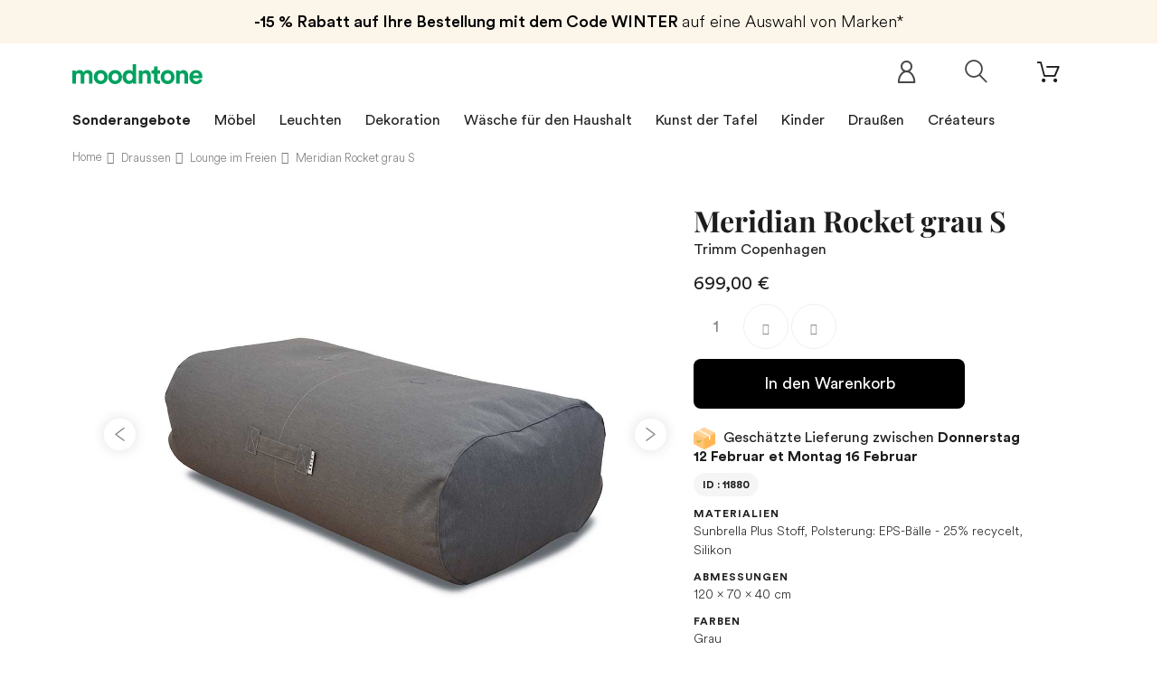

--- FILE ---
content_type: text/javascript
request_url: https://www.moodntone.com/themes/theme1393/js/modules/productscategory/js/productscategory.js
body_size: 390
content:
$(document).ready(function() {
  countItemsCategory();
  if ($('#bxslider1').length && !!$.prototype.bxSlider) {
    productscategory_slider = $('#bxslider1').bxSlider({
      minSlides: category_carousel_items,
      maxSlides: category_carousel_items,
      slideWidth: 500,
      slideMargin: 30,
      pager: false,
      nextText: '',
      prevText: '',
      moveSlides: 1,
      infiniteLoop: false,
      hideControlOnEnd: true,
      responsive: true,
      useCSS: false,
      autoHover: false,
      speed: 500,
      pause: 3000,
      controls: true,
      autoControls: false
    });
  }
});
if (!isMobile) {
  $(window).resize(function() {
    if ($('#bxslider1').length) {
      resizeCarouselCategory()
    }
  });
} else {
  $(window).on("orientationchange", function() {
    var orientation_time;
    clearTimeout(orientation_time);
    orientation_time = setTimeout(function() {
      if ($('#bxslider1').length) {
        resizeCarouselCategory()
      }
    }, 500);
  });
}
function resizeCarouselCategory() {
  countItemsCategory();
  productscategory_slider.reloadSlider({
    minSlides: category_carousel_items,
    maxSlides: category_carousel_items,
    slideWidth: 500,
    slideMargin: 30,
    pager: false,
    nextText: '',
    prevText: '',
    moveSlides: 1,
    infiniteLoop: false,
    hideControlOnEnd: true,
    responsive: true,
    useCSS: false,
    autoHover: false,
    speed: 500,
    pause: 3000,
    controls: true,
    autoControls: false
  });
}
function countItemsCategory() {
  if ($('#productscategory_list').width() < 460)
    category_carousel_items = 1;
  if ($('#productscategory_list').width() > 459)
    category_carousel_items = 2;
  if ($('#productscategory_list').width() >= 900)
    category_carousel_items = 3;
  if ($('#productscategory_list').width() >= 1500)
    category_carousel_items = 4;
  if ($('#productscategory_list').width() >= 2048)
    category_carousel_items = 5;
}